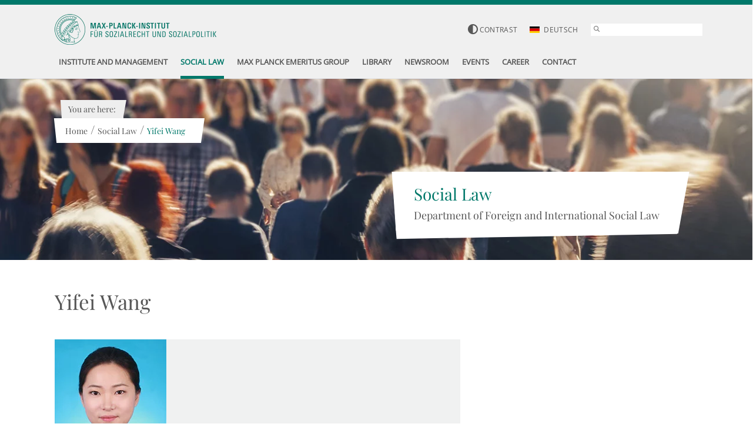

--- FILE ---
content_type: text/css; charset=utf-8
request_url: https://www.mpisoc.mpg.de/typo3conf/ext/ne_datapool/Resources/Public/Css/StaffDetailExtension.css?1670842725
body_size: 1922
content:
.module_staff_detail_extension {
	padding: 25px 0;
}

.module_staff_detail_extension .headline {
	margin-top: 13px;
}

.module_staff_detail_extension .headline_container + .headline_container .subheadline {
	margin-top: 20px;
}

.module_staff_detail_extension .teaser_element {
	background: #f0f1f1;
	float: left;
	margin-top: 45px;
	width: 100%;
}

.module_staff_detail_extension .teaser_element .element_inner {
	padding: 24px 23px 35px;
	float: left;
}

@media (max-width: 479px) {
	.module_staff_detail_extension .teaser_element .element_inner {
		padding: 14px 14px 40px;
	}
}

.module_staff_detail_extension .category {
	position: relative;
	float: right;
	padding-left: 35px;
	font-weight: bold;

	display: none !important;
}

@media (max-width: 767px) {
	.module_staff_detail_extension .category {
		width: 100%;
	}
}

.module_staff_detail_extension .category:before {
	content: "";
	background: url("/typo3conf/ext/ne_distribution/Resources/Public/Images/bank.png");
	position: absolute;
	top: -3px;
	width: 24px;
	height: 24px;
	left: 0;
}

.module_staff_detail_extension .teaser:hover .category:before {
	background: url("/typo3conf/ext/ne_distribution/Resources/Public/Images/bank_white.png");
}

.module_staff_detail_extension .teaser .date {
	font-weight: bold;
}

.module_staff_detail_extension .teaser_element .element_inner .title {
	color: #00786a;
	font-size: 1.429em;
	font-family: 'Playfair Display', serif;
}

.module_staff_detail_extension .teaser_element .element_inner .position {
	font-weight: 500;
	margin-top: 5px;
}

@media (max-width: 399px) {
	.module_staff_detail_extension .teaser_element .element_inner .title {
		font-size: 1.2em;
	}
}

.module_staff_detail_extension .teaser .subheadline {
	margin-top: 0;
	margin-bottom: 30px;
	display: block;
	color: #00786a;
}

.module_staff_detail_extension .staff_mediaImpactsOnHomepage .teaser .subheadline {
	margin-top: 15px;
}

.module_staff_detail_extension .headline_container {
	/* float: left; */
	width: 100%;
}

.module_staff_detail_extension .headline_container .subheadline .former_publications_info {
	margin-bottom: 30px;
	color: #575757;
	font-family: 'Open Sans', sans-serif;
	font-size: 14px;
}

@media (max-width: 479px) {
	.module_staff_detail_extension .teaser_element .image {
		text-align: center;
	}
}

@media (min-width: 480px) {
	.module_staff_detail_extension .teaser_element .image {
		padding: 0;
		z-index: 2;
		position: relative;
		float: left;
		width: 30%;
	}

	.module_staff_detail_extension .teaser_element .element_inner {
		width: 70%;
	}
}

.module_staff_detail_extension .teaser_element .border_bottom {
	position: absolute;
	left: 0;
	right: -2px;
	-ms-transform: rotate(-1deg);
	transform: rotate(-1deg);
	bottom: -6px;
	z-index: 1;
	border-bottom: 30px solid #fff;
}

.module_staff_detail_extension .label_class {
	width: 30%;
	font-weight: bold;
	float: left;
}

.module_staff_detail_extension .teaser_element .content {
	float: left;
	width: 70%;
}

@media (min-width: 400px) {
	.module_staff_detail_extension .label_class {
		width: 25%;
	}

	.module_staff_detail_extension .teaser_element .content {
		width: 75%;
	}
}

@media (min-width: 768px) {
	.module_staff_detail_extension .label_class {
		width: 20%;
	}

	.module_staff_detail_extension .teaser_element .content {
		width: 80%;
	}
}

.module_staff_detail_extension .teaser_element .element_inner .link_outer a,
.module_staff_detail_extension .teaser .link_outer a {
	display: inline-block;
	position: relative;
	padding-left: 33px;
	word-wrap: break-word;
	word-break: break-all;
	max-width: 70%;
}

.module_staff_detail_extension .teaser_element .link_outer a:before {
	content: "";
	background: url("/typo3conf/ext/ne_distribution/Resources/Public/Images/hotspot_gray.png");
	width: 24px;
	height: 18px;
	position: absolute;
	top: 1px;
	left: 0;
}

.module_staff_detail_extension .box:hover a {
	color: #fff;
}

.module_staff_detail_extension .box:hover .link_outer a:before {
	background: url("/typo3conf/ext/ne_distribution/Resources/Public/Images/hotspot_white.png");
}

.module_accordion_text {
	margin-top: 45px;
}

.module_accordion_text + .headline_container {
	margin-top: 27px;
}

.module_accordion_text .headline {
	margin-bottom: 35px;
}

.module_accordion_text .accordion.ui-widget {
	font-size: 1.0em;
}

.module_accordion_text .accordion .element {
	margin-bottom: 35px;
}

.module_accordion_text .accordion .element:after {
	content: "";
	position: absolute;
	left: 0;
	right: 0;
	-ms-transform: rotate(-1deg);
	transform: rotate(-1deg);
	bottom: -8px;
	z-index: 1;
	border-bottom: 20px solid #f0f1f1;
}

.module_accordion_text .heading {
	border: none !important;
	background: #f0f1f1 !important;
	font-weight: normal;
	padding: 21px 25px;
	font-family: 'Playfair Display', serif;
	color: #00786a !important;
	z-index: 25;
}

.module_accordion_text .heading.ui-state-active {
	background: #e6f0ef !important;
}

.module_accordion_text .accordion .element.active:after {
	border-bottom: 20px solid #e6f0ef;
}

.module_accordion_text .heading:after {
	content: "";
	background: url("/typo3conf/ext/ne_distribution/Resources/Public/Images/accordion_up.png");
	display: inline-block;
	float: right;
	width: 27px;
	height: 16px;
	margin-top: 5px;
	transition: all 0.5s ease-in-out;
	-moz-transition: all 0.5s ease-in-out;
	-ms-transition: all 0.5s ease-in-out;
	-webkit-transition: all 0.5s ease-in-out;
}

body.black_scheme .module_accordion_text .heading:after {
	content: "";
	background: url("/typo3conf/ext/ne_distribution/Resources/Public/Images/accordion_up_white.png");
}

.module_accordion_text .heading.ui-accordion-header-active:after {
	content: "";
	background: url("/typo3conf/ext/ne_distribution/Resources/Public/Images/accordion_down.png");
	display: inline-block;
	float: right;
	width: 27px;
	height: 16px;
	transition: all 0.5s ease-in-out;
	-moz-transition: all 0.5s ease-in-out;
	-ms-transition: all 0.5s ease-in-out;
	-webkit-transition: all 0.5s ease-in-out;
}

body.black_scheme .module_accordion_text .heading.ui-accordion-header-active:after {
	content: "";
	background: url("/typo3conf/ext/ne_distribution/Resources/Public/Images/accordion_down_white.png");
}

.module_accordion_text .acc_headline {
	font-size: 1.3em;
	color: #00786a;
	width: 88%;
	display: inline-block;
	font-family: 'Playfair Display', serif;
	transition: color 0.5s ease-in-out;
	-moz-transition: color 0.5s ease-in-out;
	-ms-transition: color 0.5s ease-in-out;
	-webkit-transition: color 0.5s ease-in-out;
}

.module_accordion_text .ui-accordion-header-icon {
	display: none;
}

.module_accordion_text .text_outer {
	padding: 20px 25px 30px;
	background: #e6f0ef;
	border: none;
	font-family: 'Open Sans', sans-serif;
	font-size: 1.0em;
	width: 100%;
}

.module_accordion_text .text_outer p {
	color: #575756;
	line-height: 20px;
}

@media (min-width: 992px) {
	.module_accordion_text .acc_headline {
		font-size: 1.429em;
	}
}

.module_staff_detail_extension .tab_list {
	margin-top: 13px;
	margin-bottom: 50px;
}

.module_staff_detail_extension .tab_list ul li {
	background: #e6f0ef;
	color: #00786a;
	padding: 7px 29px;
	display: inline-block;
	margin-left: 0;
	text-transform: uppercase;
	font-weight: bold;
	margin-bottom: 4px;
}

.module_staff_detail_extension .tab_list ul li:before {
	display: none;
}

@media (max-width: 991px) {
	.module_staff_detail_extension .teaser, .module_staff_detail_extension .filter {
		margin-bottom: 25px;
		padding: 25px;
	}

	.module_staff_detail_extension .teaser .link_outer {
		margin-top: 20px;
	}
}

@media (min-width: 768px) {
	.module_staff_detail_extension .teaser {
		margin-bottom: 35px;
		padding: 20px 25px;
	}
}

@media (min-width: 1200px) {
	.module_staff_detail_extension .teaser {
		padding: 24px 35px;
	}
}

.module_staff_detail_extension .section .subheadline {
	margin-bottom: 35px;
}

.module_staff_detail_extension .teaser .link_outer {
	margin-top: 25px;
}

.module_staff_detail_extension .teaser {
	background: #f0f1f1;
}

.module_staff_detail_extension .teaser:hover {
	background: #00786a;
	color: #fff;
}

.module_staff_detail_extension .teaser:hover .subheadline, .module_staff_detail_extension .teaser:hover .link_outer a {
	color: #fff;
}

.module_staff_detail_extension .teaser .link_outer a {
	position: relative;
	color: #575757;
	text-decoration: underline;
}

.module_staff_detail_extension .teaser .link_outer a:before {
	content: "";
	background: url("/typo3conf/ext/ne_distribution/Resources/Public/Images/hotspot_gray.png");
	width: 24px;
	height: 18px;
	position: absolute;
	top: 1px;
	left: 0;
}

.module_staff_detail_extension .teaser:hover .link_outer a:before {
	background: url("/typo3conf/ext/ne_distribution/Resources/Public/Images/hotspot_white.png");
}

.module_staff_detail_extension .box .border_bottom {
	position: absolute;
	left: 0;
	right: 0;
	-ms-transform: rotate(-1deg);
	transform: rotate(-1deg);
	bottom: -5px;
	z-index: 1;
	border-bottom: 20px solid #f0f1f1;
}

.module_staff_detail_extension .teaser:hover .border_bottom {
	border-bottom: 20px solid #00786a;
}

.module_staff_detail_extension .load_all.link_outer {
	text-align: center;
	margin-top: 30px;
}

.module_staff_detail_extension .load_all.link_outer a {
	padding: 10px 45px;
}

.module_staff_detail_extension .tab_list li {
	cursor: pointer;
}

.module_staff_detail_extension .tab_list li.active, .module_staff_detail_extension .tab_list li:hover {
	background: #00786a;
	color: #fff;
}

.module_staff_detail_extension .staff_committeesOnHomepage .date {
	font-weight: bold;
	display: inline-block;
	margin-bottom: 23px;
}

.module_staff_detail_extension .staff_committeesOnHomepage .subheadline {
	color: #575756;
	font-size: 1.714em;
	line-height: 28px;
	margin-bottom: 12px;
}

.module_staff_detail_extension .staff_committeesOnHomepage p {
	color: rgb(0, 120, 106);
	font-family: "Playfair Display", serif;
	font-size: 20px;
}

.module_staff_detail_extension .teaser:hover p {
	color: #fff;
}

@media (max-width: 767px) {
	.module_staff_detail_extension .staff_mediaImpactsOnHomepage .teaser .subheadline {
		margin-top: 20px;
	}

	.module_staff_detail_extension .staff_mediaImpactsOnHomepage .category {
		margin-top: 10px;
		display: inline-block;
		float: none;
	}
}

.module_staff_detail_extension h3.sub_subheadline {
	font-family: "Playfair Display", serif;
	font-size: 23px;
	display: inline-block;
}

.module_staff_detail_extension .sub_subheadline_container {
	margin-top: 10px;
	margin-bottom: 10px;
	display: inline-block;
	width: 100%;
}

.module_staff_detail_extension .download_links_container {
	margin-top: 20px;
	height: 60px;
}

.module_staff_detail_extension .dl_link {
	font-size: 14px;
	padding-left: 35px;
	display: block;
	margin-bottom: 10px;
}

.module_staff_detail_extension .dl_link_xlsx::before {
	background: url("/typo3conf/ext/ne_distribution/Resources/Public/Images/dl_xlsx.png");
	width: 21px;
	height: 30px;
	display: inline-block;
	background-size: 21px 24px;
	content: '';
	position: absolute;
	left: 0;
	background-position-y: 1px;
	background-repeat: no-repeat;
}

.module_staff_detail_extension .dl_link_pdf::before {
	background: url("/typo3conf/ext/ne_distribution/Resources/Public/Images/dl_pdf.png");
	width: 21px;
	height: 30px;
	display: inline-block;
	background-size: 21px 24px;
	content: '';
	position: absolute;
	left: 0;
	background-position-y: 1px;
	background-repeat: no-repeat;
}


--- FILE ---
content_type: text/css; charset=utf-8
request_url: https://www.mpisoc.mpg.de/typo3conf/ext/ne_solr_ext/Resources/Public/Css/results.css?1670842725
body_size: 1830
content:
.module_solr_search {
	padding: 25px 0;
}

.module_solr_search .icon {
	padding-right: 15px;
	display: inline-block;
	float: left;
}

.module_solr_search .filter .icon {
	margin-top: 4px;
}

.module_solr_search .filter .sections li a {
	color: #575757;
}

.module_solr_search .filter .sections {
	margin-bottom: 20px;
}

@media (max-width: 1199px) {
	.module_solr_search .icon .glyphicons {
		font-size: 1.786em;
		color: #00786a;
	}
}

@media (min-width: 1200px) {
	.module_solr_search .icon .glyphicons {
		font-size: 2.500em;
		color: #00786a;
	}
}

.module_solr_search .icon .glyphicon {
	font-size: 1.5em;
}

@media (min-width: 1200px) {
	.module_solr_search .icon .glyphicon {
		font-size: 1.750em;
	}
}

.module_solr_search .teaser:hover .icon .glyphicons {
	color: #fff;
}

.module_solr_search .row > .headline_container {
	margin-bottom: 40px;
}

.module_solr_search .filter .headline_container {
	margin-bottom: 0;
}

.module_solr_search .filter .subheadline {
	margin-top: 0;
}

.module_solr_search .filter .toggle_filters {
	margin-top: 40px;
}

.module_solr_search .filter .search_field input {
	border: none;
	position: relative;
	/*z-index: 5001;*/
}

body.black_scheme .module_solr_search .filter .search_field input {
	border: 1px solid #000;
}

.module_solr_search .filter .button.search {
	position: absolute;
	bottom: -15px;
	right: 25px;
	z-index: 2;
	padding: 8px 0;
	width: 150px;
}

@media (min-width: 768px) and (max-width: 991px) {
	.module_solr_search .headline_container {
		margin-bottom: 0;
	}
}

@media (max-width: 767px) {
	.module_solr_search .teaser, .module_solr_search .filter {
		padding: 20px 15px 25px;
	}
}

@media (min-width: 768px) {
	.module_solr_search .teaser, .module_solr_search .filter {
		margin-bottom: 45px;
		padding: 20px 25px 50px;
	}

	.module_solr_search .teaser .link_outer {
		margin-top: 20px;
	}
}

@media (min-width: 1200px) {
	.module_solr_search .teaser, .module_solr_search .filter {
		margin-bottom: 45px;
		padding: 25px 33px;
	}

	.module_solr_search .filter {
		margin-bottom: 80px;
		padding-bottom: 40px;
	}
}

.module_solr_search .section .subheadline {
	color: #009192;
	margin-bottom: 35px;
}

.module_solr_search .teaser .link_outer {
	margin-top: 30px;
}

.module_solr_search .date {
	font-weight: bold;
	color: #575756;
	display: inline-block;
	margin-bottom: 20px;
}

.module_solr_search .category {
	float: right;
	font-weight: bold;
	color: #575756;
}

.module_solr_search .teaser, .module_solr_search .filter {
	background: #f0f1f1;
	float: left;
	width: 100%;
}

.module_solr_search .filter ul li {
	display: inline-block;
	margin-left: 0;
	font-weight: bold;
	margin-right: 22px;
}

.module_solr_search .filter ul li:first-of-type {
	display: block;
}

.module_solr_search .filter ul li.active a {
	color: #00786a;
}

@media (min-width: 768px) {
	.module_solr_search .filter .tx-solr-facets-available {
		padding-bottom: 25px;
	}
}

.module_solr_search .filter .tx-solr-facets-available li.facet-department {
	margin-bottom: 0;
}

.module_solr_search .filter .tx-solr-facets-available li.facet-department li {
	margin-bottom: 8px;
	margin-right: 0;
	display: block;
}

.module_solr_search .filter ul li .button {
	margin-bottom: 24px;
	display: inline-block;
	font-size: 14px;
	padding: 7px 35px;
}

@media (max-width: 991px) {
	.module_solr_search .filter ul li .button {
		padding: 7px 15px;
	}
}

.module_solr_search .filter .tx-solr-facets-in-use ul li:first-of-type {
	display: block;
	padding-top: 7px;
}

.module_solr_search .filter ul li:before {
	display: none;
}

.module_solr_search .recent_articles .teaser {
	background: #e6f0ef;
}

.module_solr_search .recent_articles .teaser:last-of-type {
	padding-bottom: 50px;
}

.module_solr_search .teaser:hover {
	background: #00786a;
}

.module_solr_search .secondaryContentSection {
	padding-left: 10px;
}

body.black_scheme .module_solr_search .teaser:hover {
	background: #000;
}

.module_solr_search .teaser:hover, .module_solr_search .teaser:hover a, .module_solr_search .teaser:hover .date, .module_solr_search .teaser:hover .category {
	color: #fff;
}

.module_solr_search .teaser .text {
	line-height: 22px;
}

.module_solr_search .teaser .subheadline,
.module_solr_search .filter .subheadline {
	margin-top: 0;
	margin-bottom: 30px;
	color: #00786a;
}

.module_solr_search .filter .subheadline {
	margin-bottom: 23px;
}

.module_solr_search .filter .tx-solr-facets-available .subheadline {
	margin-bottom: 8px;
	font-size: 1.428em;
}

.module_solr_search .filter .tx-solr-facets-available li a {
	color: #575756;
	display: inline-block;
	padding-left: 2px;
}

.module_solr_search .filter .tx-solr-facets-in-use li {
	margin-bottom: 8px;
}

.module_solr_search .filter .tx-solr-facets-in-use li.facets-remove-all {
	padding-top: 4px;
	display: block;
}

body.black_scheme .module_solr_search .teaser .subheadline, body.black_scheme .module_solr_search .teaser .link_outer a {
	color: #000;
}

.module_solr_search .teaser:hover .subheadline,
body.black_scheme .module_solr_search .teaser:hover .subheadline, body.black_scheme .module_solr_search .teaser:hover .link_outer a {
	color: #fff;
}

.module_solr_search .teaser:hover .subheadline {
	text-decoration: underline;
}

.module_solr_search .teaser:hover a {
	text-decoration: none;
}

.module_solr_search .box .border_bottom {
	position: absolute;
	left: 0;
	right: 0;
	transform: rotate(-1deg);
	bottom: -5px;
	z-index: 1;
}

.module_solr_search .box .border_bottom {
	border-bottom: 15px solid #f0f1f1;
}

.module_solr_search .box.filter .border_bottom {
	border-bottom: 20px solid #f0f1f1;
	bottom: -10px;
}

.module_solr_search .recent_articles .teaser .border_bottom {
	border-bottom: 20px solid #e6f0ef;
}

.module_solr_search .teaser:hover .border_bottom {
	border-bottom: 20px solid #00786a;
}

body.black_scheme .module_solr_search .teaser:hover .border_bottom {
	border-bottom: 20px solid #000;
}

.module_solr_search .teaser .link_outer:before {
	content: "";
	background: url(/typo3conf/ext/ne_distribution/Resources/Public/Images/hotspot.png);
	margin-right: 10px;
	width: 24px;
	height: 18px;
	position: absolute;
	left: 0;
}

body.black_scheme .module_solr_search .teaser .link_outer:before {
	content: "";
	background: url(/typo3conf/ext/ne_distribution/Resources/Public/Images/hotspot_gray.png);
}

.module_solr_search .load_all.link_outer {
	text-align: center;
	margin-top: 30px;
}

.module_solr_search .teaser:hover .link_outer:before, body.black_scheme .module_solr_search .teaser:hover .link_outer:before {
	background: url(/typo3conf/ext/ne_distribution/Resources/Public/Images/hotspot_white.png);
}

.module_solr_search .teaser .link_outer a {
	display: inline-block;
	margin-left: 35px;
	/*color: #575757;*/
}

.module_solr_search .teaser:hover .link_outer a {
	color: #fff;
}

.module_solr_search .teaser:hover .link_outer:before {
	content: "";
	background: url(/typo3conf/ext/ne_distribution/Resources/Public/Images/hotspot_white.png);
}

.module_solr_search .button {
	position: absolute;
	bottom: -15px;
	right: 25px;
	z-index: 2;
	padding: 10px 45px;
}

.module_solr_search .tx-solr-pagination-page-browser {
	float: left;
	width: 100%;
	padding: 20px 0;
}

.module_solr_search .tx-pagebrowse {
	text-align: center;
}

.module_solr_search .tx-pagebrowse li {
	display: inline-block;
	margin-left: 0;
	padding: 0 8px;
	margin-bottom: 0;
}

.module_solr_search .tx-pagebrowse li, .module_solr_search .tx-pagebrowse li a {
	font-weight: bold;
	color: #575757;
}

.module_solr_search .tx-pagebrowse li:before,
.module_solr_search .tx-pagebrowse li.tx-pagebrowse-first,
.module_solr_search .tx-pagebrowse li.tx-pagebrowse-last {
	display: none;
}

.module_solr_search .tx-pagebrowse .tx-pagebrowse-pages li {
	border-right: 1px solid #cccccc;
	padding: 0 13px;
}

.module_solr_search .tx-pagebrowse .tx-pagebrowse-pages li:last-of-type {
	border-right: none;
}

.module_solr_search .tx-pagebrowse .tx-pagebrowse-current {
	color: #00786a;
}

.module_solr_search .left .search_field {
	margin-bottom: 25px;
}

@media (min-width: 768px) {
	.module_solr_search .left {
		padding-right: 0;
	}

	.module_solr_search .right {
		margin-left: 6.2%;
	}

	.module_solr_search .tx-pagebrowse li.tx-pagebrowse-prev, .module_solr_search .tx-pagebrowse li.tx-pagebrowse-next {
		padding: 0 21px;
	}
}

.module_solr_search .left .range {
	margin-bottom: 25px;
}

.module_solr_search .tx-solr-search-word {
	color: #00786a;
}

.module_solr_search .search_word .headline {
	font-size: 1.6em;
}

.module_solr_search .row .results-list .headline_container.search_word {
	margin-bottom: 30px;
}

.module_solr_search .range {
	margin-bottom: 15px;
}

@media (max-width: 767px) {
	.module_solr_search .icon {
		padding-right: 10px;
	}

	.module_solr_search .row .results-list {
		float: left;
		margin-top: 20px;
	}

	.module_solr_search .row .results-entry {
		margin-bottom: 35px;
	}

	.module_solr_search .row .box.filter {
		margin-bottom: 60px;
		padding-bottom: 45px;
	}

	.module_solr_search .right {
		margin-top: 30px;
	}

	.module_solr_search .toggle_accordion {
		padding-left: 5px;
	}
}

@media (max-width: 991px) {
	.module_solr_search .results_per_page {
		margin-top: 15px;
	}
}

.module_solr_search .tx-pagebrowse-pages ol {
	margin-left: 0;
}

.module_solr_search .tx-pagebrowse .tx-pagebrowse-pages {
	padding: 0;
}

.module_solr_search.module_announce_filter_list_extension .col-12 {
	width: 100%;
}

.module_solr_search .styled_dropdown_outer .select-inner {
	font-size: 13px;
}

@media (min-width: 992px) and (max-width: 1199px) {
	.module_solr_search .styled_dropdown_outer span.select .select-inner {
		padding: 8px 0 4px 0;
	}
}

@media (min-width: 768px) and (max-width: 991px) {
	.module_solr_search .filter ul li {
		display: -webkit-box;
		display: -ms-flexbox;
		display: flex;
	}
}

@media (max-width: 767px) {
	.module_solr_search .hide_mobile {
		display: none;
	}
}


--- FILE ---
content_type: application/javascript; charset=utf-8
request_url: https://www.mpisoc.mpg.de/typo3conf/ext/ne_datapool/Resources/Public/JavaScript/tx_nedatapool.js?1670842725
body_size: 231
content:
;(function ($) {

	$(document).ready(function () {
		$('.tab_list').find('li').on('click', function () {
			$(this).siblings().removeClass('active');
			$(this).addClass('active');
			var parentModule = $(this).closest('.module');
			parentModule.find('.tab_content').hide();
			parentModule.find('.tab_content[data-tab=' + $(this).data('tab') + ']').show();
		});

	});

})(jQuery);


--- FILE ---
content_type: application/javascript; charset=utf-8
request_url: https://www.mpisoc.mpg.de/typo3conf/ext/ne_distribution/Resources/Public/JavaScript/ContentElements/AccordionText.js?1670842725
body_size: 283
content:
$(document).ready(function () {
	$(function () {
		$(".js_module_accordion_text .js_accordion, .js_module_static_staff_detail_extension .js_accordion").accordion({
			header: ".heading",
			heightStyle: "content",
			active: false,
			collapsible: true,
			activate: function (event, ui) {
				if (ui.newHeader.hasClass("ui-state-active")) {
					ui.newHeader.parent(".element").addClass("active");
				}
				if (!ui.oldHeader.hasClass('ui-state-active')) {
					ui.oldHeader.parent().removeClass('active')
				}
			},
		});
	});
});
